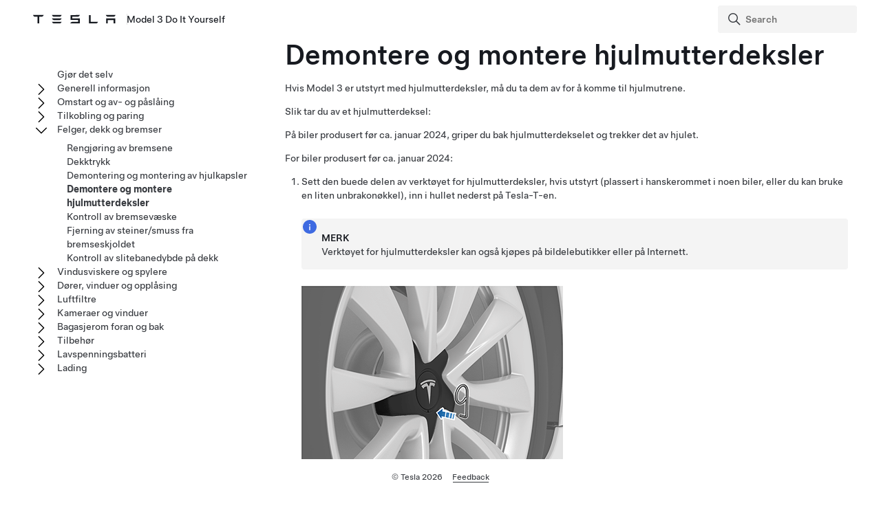

--- FILE ---
content_type: text/html
request_url: https://service.tesla.com/docs/Public/diy/model3/no_no/GUID-05BE6CE8-ABC4-4F22-90A8-5DE9C10074FF.html
body_size: 29489
content:
<!DOCTYPE html
  SYSTEM "about:legacy-compat">
<html lang="no-no"><head><meta http-equiv="Content-Type" content="text/html; charset=UTF-8"><script async="" src="https://www.googletagmanager.com/gtag/js?id=G-10V865S4FW"></script><script>
                window.dataLayer = window.dataLayer || [];
                function gtag(){dataLayer.push(arguments);}
                gtag('js', new Date());
                
                gtag('config', 'G-10V865S4FW');
            </script>
<script>(function(w,d,s,l,i){w[l]=w[l]||[];w[l].push({'gtm.start':
                new Date().getTime(),event:'gtm.js'});var f=d.getElementsByTagName(s)[0],
                j=d.createElement(s),dl=l!='dataLayer'?'&l='+l:'';j.async=true;j.src='https://www.googletagmanager.com/gtm.js?id='+i+dl;f.parentNode.insertBefore(j,f);
                })(window,document,'script','dataLayer','GTM-MJFLVL2T');</script><meta charset="UTF-8"><meta name="viewport" content="width=device-width, initial-scale=1, shrink-to-fit=no"><meta name="copyright" content="(C) Copyright 2026"><meta name="DC.rights.owner" content="(C) Copyright 2026"><meta name="DC.type" content="concept"><meta name="DC.relation" scheme="URI" content="GUID-0BF3D753-C7E7-4476-8BE3-F3B056758D30.html"><meta name="DC.format" content="HTML5"><meta name="DC.identifier" content="GUID-05BE6CE8-ABC4-4F22-90A8-5DE9C10074FF"><meta name="DC.language" content="no-NO">
<meta name="description" content="">
<meta name="og:description" content="">
<meta name="twitter:description" content="">
<meta property="og:site_name" content="Tesla">
<meta property="og:type" content="website">
<meta property="og:image" content="https://www.tesla.com/sites/default/files/blog_images/tesla_announcement_social.jpg">
<meta property="og:image:url" content="https://www.tesla.com/sites/default/files/blog_images/tesla_announcement_social.jpg">
<meta property="og:image:secure_url" content="https://www.tesla.com/sites/default/files/blog_images/tesla_announcement_social.jpg">
<meta name="twitter:card" content="summary_large_image">
<meta name="twitter:creator" content="@tesla">
<meta name="twitter:url" content="https://www.tesla.com/sites/default/files/blog_images/tesla_announcement_social.jpg">
<link rel="icon" type="image/x-icon" href="https://www.tesla.com/themes/custom/tesla_frontend/assets/favicons/favicon.ico"><meta property="og:title" content="Model 3 Do It Yourself | Tesla">
<meta name="twitter:title" content="Model 3 Do It Yourself | Tesla">
<link rel="stylesheet" type="text/css" href="css/custom.css"><title>Demontere og montere hjulmutterdeksler</title>  
  
  <script src="js/vendor/jquery-3.5.1.min.js"></script>
<!-- Commenting this section out, handled now in js.js -->
  <!--<script type="text/javascript">
    $( document ).ready(function() {
    $('.parent ul').hide();
    $('.active').parents('ul').show();
    $('.active').children('ul').show();
    $('.active').siblings('ul').show();
    //$('.active').children('svg.tds-icon').removeClass("tds-icon-chevron-180").addClass("tds-icon-chevron-0");
    //$('.active').children('use').attr("href", "./img/spritemap.svg#tds-icon-chevron-0");
    //$('.active').parents('li').children('.tds-icon').removeClass("tds-icon-chevron-180").addClass("tds-icon-chevron-0");
    //$('.active').parents('use').attr("href", "./img/spritemap.svg#tds-icon-chevron-0");
    
    $('.toggle').on('click', function (e) {
    console.log("how about this click??");
    e.stopPropagation(); // prevent links from toggling the nodes
    $(this).siblings('ul').slideToggle();
    
    //if($(this).find(".tds-icon").first().hasClass("tds-icon-chevron-180")) {
    //$(this).find(".tds-icon").first().addClass("tds-icon-chevron-0");
    //$(this).find(".tds-icon").first().removeClass("tds-icon-chevron-180");
    //$(this).find("use").first().attr("href", "./img/spritemap.svg#tds-icon-chevron-0");
    //} else {
    //$(this).find(".tds-icon").first().addClass("tds-icon-chevron-180");
    //$(this).find(".tds-icon").first().removeClass("tds-icon-chevron-0");
    //$(this).find("use").first().attr("href", "./img/spritemap.svg#tds-icon-chevron-180");
    //}
    
    });
    }); 
    
  </script>-->
   
<!--  <script src="js/vendor/jquery.magnific-popup.min.js" />
  <script type="text/javascript">
    $(document).ready(function() {
    $('.image-zoom').magnificPopup({type:'image'});
    });
  </script>-->
  
   <!-- TDS -->
  <!-- Universal Sans Display (Headings) -->
  <link rel="preload" type="font/woff2" crossorigin="true" href="https://digitalassets.tesla.com/tesla-design-system/raw/upload/static/fonts/universal-sans-2/web/display/Universal-Sans-Display-Medium.woff2" as="font">
  <link rel="preload" type="font/woff2" crossorigin="true" href="https://digitalassets.tesla.com/tesla-design-system/raw/upload/static/fonts/universal-sans-2/web/display/Universal-Sans-Display-Regular.woff2" as="font">
      
  <!-- Universal Sans Text (Body Copy) -->
  <link rel="preload" type="font/woff2" crossorigin="true" href="https://digitalassets.tesla.com/tesla-design-system/raw/upload/static/fonts/universal-sans-2/web/text/Universal-Sans-Text-Medium.woff2" as="font">
  <link rel="preload" type="font/woff2" crossorigin="true" href="https://digitalassets.tesla.com/tesla-design-system/raw/upload/static/fonts/universal-sans-2/web/text/Universal-Sans-Text-Regular.woff2" as="font">
  <link rel="preload" href="https://digitalassets.tesla.com/tesla-design-system/raw/upload/design-system/9.0.1/index.bundle.min.js" as="script">
  <link rel="preload" href="https://digitalassets.tesla.com/tesla-design-system/raw/upload/design-system/9.0.1/index.css" as="style">
  
  <!-- TDS Styles from CDN -->
  <link id="external-css" rel="stylesheet" type="text/css" href="https://digitalassets.tesla.com/tesla-design-system/raw/upload/design-system/9.0.1/index.css" media="all">
  <!-- TDS End -->

  <script defer src="js/vendor/fuse.js"></script>
  <script defer src="js/search.js"></script>
  <script defer src="js/js.js"></script>



<script type="text/javascript">
$(document).ready(function() {
function parseJwt(token) {
    try {
        const payload = token.split('.')[1];
        return JSON.parse(atob(payload.replace(/-/g, '+').replace(/_/g, '/')));
    } catch { return null; }
}
const token = document.cookie.split('; ').find(row => row.startsWith('authToken='))?.split('=')[1];
const IdToken = document.cookie.split('; ').find(row => row.startsWith('idToken='))?.split('=')[1];
const jwt = parseJwt(token);
const isEmployee = jwt && jwt.isEmployee;
var url = window.location.href;
var titleText = $('.tds-site-app-title').text().trim().replace(/\s+/g, ' ');
var h1Text = $('article > h1').text().trim().replace(/\s+/g, ' ');
var emailAddress = $('.mailto').attr('href');
var body = 'Weblink: ' + url + '\r\n\r\n' + '' + '\r\n\r\n';
var subject = 'Feedback for '+titleText+': '+h1Text;
var mailtoLink = emailAddress + '?body=' + encodeURIComponent(body) + '&subject=' + encodeURIComponent(subject);
$('.feedback-link').attr('href', mailtoLink);
$('.feedback-link').attr('title', 'Send your feedback to: ' + emailAddress);
$('.feedback-link').on('click', function(e) {
    if (!isEmployee) {
        e.preventDefault();
        $('#feedback-modal')[0].showModal();
    } // Else, default behavior: follow href to mailto
});
$('.proceed-button').on('click', function() {
    window.location.href = mailtoLink;
    $('#feedback-modal')[0].close();
});
$('#feedback-close').on('click', function() {
window.location.reload();
    $('#feedback-modal')[0].close();
});
});
</script>
</head><body class="site-body site-js-body tds-fullscreen-ios"><div class="tds-shell" id="GUID-05BE6CE8-ABC4-4F22-90A8-5DE9C10074FF"><noscript><iframe src="             https://www.googletagmanager.com/ns.html?id=GTM-MJFLVL2T" height="0" width="0" style="display:none;visibility:hidden"></iframe></noscript><div class="tds-shell-masthead tds-shell-masthead--is_sticky"><header id="tds-site-header" class="tds-site-header"><h1 class="tds-site-logo tds-align--start"><div class="tds-site-logo-link" aria-label="Tesla Logo"><svg xmlns="http://www.w3.org/2000/svg" class="tds-icon tds-icon-logo-wordmark"><use href="./img/spritemap.svg#tds-icon-logo-wordmark"></use></svg></div><span class="tds-site-app-title tds-text--regular tds-text--h6">Model 3 Do It Yourself</span></h1></header><ol class="tds-site-nav-items tds-align--center tds--hideon-tablet-landscape-only tds--hideon-tablet-portrait-only tds--hideon-phone-only" id="button-nav"></ol><div class="tds-site-nav-items nav-items tds-align--end"><div class="tds-form-item tds-form-item--text search"><div class="tds-form-input tds-form-input--default"><div class="tds-form-input-leading"><svg xmlns="http://www.w3.org/2000/svg" class="tds-icon tds-icon-search" viewBox="0 0 24 24"><use href="./img/spritemap.svg#tds-icon-search"></use></svg></div><input type="search" id="search" class="tds-form-input-search" aria-label="Search" placeholder="Search"><div class="tds-form-input-trailing tds-form-input-search-clear"><button class="tds-icon-btn tds-icon-btn--medium" id="clearButton"><svg xmlns="http://www.w3.org/2000/svg" class="tds-icon tds-icon--small tds-icon-close-small" viewBox="0 0 16 16"><use href="./img/spritemap.svg#tds-icon-close-small"></use></svg></button></div></div></div></div><div id="search-wrap" class="tds-dropdown"><ul id="search-results" class="search-results tds-listbox"></ul></div></div><div class="tds-shell-content"><div class="tds-layout tds-layout-2col-static_sidebar--large tds-layout-main--right"><div class="tds-layout-item tds-layout-main"><main role="main" class="tds-shell-content" id="main-content"><article role="article" aria-labelledby="GUID-05BE6CE8-ABC4-4F22-90A8-5DE9C10074FF__GUID-30276576-067C-431B-BECB-1D13DCD7BED9">
  <h1 class="title topictitle1" id="GUID-05BE6CE8-ABC4-4F22-90A8-5DE9C10074FF__GUID-30276576-067C-431B-BECB-1D13DCD7BED9">Demontere og montere hjulmutterdeksler</h1>
  <div class="body conbody">
    <p class="p">Hvis <span class="ph" id="GUID-05BE6CE8-ABC4-4F22-90A8-5DE9C10074FF__GUID-B46CC306-290A-47E9-A7FB-85BB426ACF41"><span class="ph" data-products="model3" id="GUID-05BE6CE8-ABC4-4F22-90A8-5DE9C10074FF__d7e19">Model 3</span></span> er utstyrt med hjulmutterdeksler, må du ta dem av for å komme til hjulmutrene.</p>
    <p class="p">Slik tar du av et hjulmutterdeksel:</p>
    <p class="p">På biler produsert før ca. januar 2024, griper du bak hjulmutterdekselet og trekker det av hjulet.</p>
    <p class="p">For biler produsert før ca. januar 2024:</p>
    <ol class="ol tds-list tds-list--ordered" data-products="modelx model3" id="GUID-05BE6CE8-ABC4-4F22-90A8-5DE9C10074FF__GUID-3754844F-6CCD-4E0C-96CE-C388440230C1">
      <li class="li" id="GUID-05BE6CE8-ABC4-4F22-90A8-5DE9C10074FF__GUID-3156DFE3-F91A-4F65-90F9-64B457034F5C">Sett den buede delen av verktøyet for hjulmutterdeksler, hvis utstyrt (plassert i hanskerommet i noen biler, eller du kan bruke en liten unbrakonøkkel), inn i hullet nederst på Tesla-T-en. <div class="tds-status_msg tds-card tds-card--dense" role="status"><svg xmlns="http://www.w3.org/2000/svg" class="tds-icon tds-icon-status-info"><title>Informational Purposes</title><description>An informational icon, calling your attention</description><use xmlns:xlink="http://www.w3.org/1999/xlink" xlink:href="./img/spritemap.svg#tds-icon-status-info"></use></svg><div class="tds-card-body"><div class="tds-text--h6 admonishment-title">Merk</div><div>Verktøyet for hjulmutterdeksler kan også kjøpes på bildelebutikker eller på Internett.</div></div></div><figure class="fig fignone" id="GUID-05BE6CE8-ABC4-4F22-90A8-5DE9C10074FF__GUID-B77ABA12-2749-41D6-8C94-EA4504CB0858"><button data-tds-open-modal="img-modal"><img class="image" src="../../images/GUID-959D6D1A-7686-40F2-94AA-960B45FD815B-online-en-US.png" alt="pil som peker fra hjulmutterverktøyet mot hullet på hjulmutterdekselet"></button></figure></li>
      <li class="li" id="GUID-05BE6CE8-ABC4-4F22-90A8-5DE9C10074FF__GUID-4BAF7A6E-5066-427A-BC0B-3346D0E0DBFC">Før verktøyet helt inn i hullet i hjulmutterdekselet.</li>
      <li class="li" id="GUID-05BE6CE8-ABC4-4F22-90A8-5DE9C10074FF__GUID-9711D8C6-A5DC-4290-85E6-A09822EF030B">Vri verktøyet slik at den buede delen berører midtre del av hjulmutterdekselet.</li>
      <li class="li" id="GUID-05BE6CE8-ABC4-4F22-90A8-5DE9C10074FF__GUID-EF8BCF3F-604B-40E0-BB2F-26AD73947CDA">Trekk verktøyet for hjulmutterdeksler bestemt bort fra hjulet til hjulmutterdekselet vises.<figure class="fig fignone" id="GUID-05BE6CE8-ABC4-4F22-90A8-5DE9C10074FF__GUID-34D34125-14A3-4C51-BADA-798ACE162FFD"><button data-tds-open-modal="img-modal"><img class="image" src="../../images/GUID-DFF81DFA-6C41-4F9F-8C12-18575E091654-online-en-US.png" alt="trekke hjulmutterverktøyet utover for å trekke av hjulmutterdekselet"></button></figure></li>
    </ol>
    <p class="p">Slik installerer du hjulmutterdekselet:</p>
    <ol class="ol tds-list tds-list--ordered" id="GUID-05BE6CE8-ABC4-4F22-90A8-5DE9C10074FF__GUID-3267FB9F-098F-4C75-9658-A6F2ABDF7BB4">
      <li class="li" id="GUID-05BE6CE8-ABC4-4F22-90A8-5DE9C10074FF__GUID-AC0D5923-8CAC-4717-AB5F-48F331B01C93">Juster hjulmutterdekselet på plass.</li>
      <li class="li" id="GUID-05BE6CE8-ABC4-4F22-90A8-5DE9C10074FF__GUID-E2509A5B-F151-4105-999A-89ADEFD43D71">Skyv på hjulmutterdekselet til det knepper helt på plass.<div class="tds-status_msg tds-card tds-card--dense" role="status"><svg xmlns="http://www.w3.org/2000/svg" class="tds-icon tds-icon-status-info"><title>Warning Icon</title><description>A warning icon, calling your attention to a possibly risky situation</description><use xmlns:xlink="http://www.w3.org/1999/xlink" xlink:href="./img/spritemap.svg#tds-icon-status-warning"></use></svg><div class="tds-card-body"><div class="tds-text--h6 admonishment-title">ADVARSEL</div><div>Forsikre deg om at hjulmutterdekselet er helt sikkert festet før du kjører, for å forhindre at det faller av.</div></div></div></li>
    </ol>
  </div>
<nav role="complementary" class="related-links"><div class="familylinks"><div class="parentlink p"><strong>Overordnet emne:</strong> <a class="tds-link xref" href="GUID-0BF3D753-C7E7-4476-8BE3-F3B056758D30.html">Felger, dekk og bremser</a></div></div></nav></article></main></div><aside class="tds-layout-item tds-layout-aside"><div class="side-nav"><ul class="tds-list"><li class="tds-list-item"><span class="no-toggle"></span><a href="index.html">Gjør det selv</a></li><li class="parent tds-list-item" data-collapsed="true"><span class="toggle"><svg xmlns="http://www.w3.org/2000/svg" class="tds-icon tds-icon-chevron-180" viewBox="0 0 24 24"><use href="./img/spritemap.svg#tds-icon-chevron-180"></use></svg></span><a href="GUID-9C29A39A-A941-420F-970B-7543631FCFF2.html">Generell informasjon</a><ul class="tds-list child"><li class="tds-list-item"><span class="no-toggle"></span><a href="GUID-D9B7D3BC-9601-4758-A2DD-33598C6BD3E0.html">Slik avtaler du service</a></li><li class="tds-list-item"><span class="no-toggle"></span><a href="GUID-A84FDD77-7A8C-42F6-9385-E3F9CEE245A4.html">Serviceintervaller for kjøretøyet</a></li><li class="tds-list-item"><span class="no-toggle"></span><a href="GUID-AA58ED67-9C93-4EE6-8B19-9FDABE018787.html">Normale lyder under bruk</a></li></ul></li><li class="parent tds-list-item" data-collapsed="true"><span class="toggle"><svg xmlns="http://www.w3.org/2000/svg" class="tds-icon tds-icon-chevron-180" viewBox="0 0 24 24"><use href="./img/spritemap.svg#tds-icon-chevron-180"></use></svg></span><a href="GUID-3DD9AF14-7083-421A-8E4D-8B40B1C77403.html">Omstart og av- og påslåing</a><ul class="tds-list child"><li class="tds-list-item"><span class="no-toggle"></span><a href="GUID-C6EE3503-1D68-455C-8AA3-2D6FF9ADCF5E.html">Omstart av berøringsskjermen</a></li><li class="tds-list-item"><span class="no-toggle"></span><a href="GUID-76C3CAB5-8F3F-4F0A-93F4-966DB3E67FEA.html">Slå av og på kjøretøyet</a></li></ul></li><li class="parent tds-list-item" data-collapsed="true"><span class="toggle"><svg xmlns="http://www.w3.org/2000/svg" class="tds-icon tds-icon-chevron-180" viewBox="0 0 24 24"><use href="./img/spritemap.svg#tds-icon-chevron-180"></use></svg></span><a href="GUID-A1C66409-4588-4AFF-ABCB-5F6414A57C09.html">Tilkobling og paring</a><ul class="tds-list child"><li class="tds-list-item"><span class="no-toggle"></span><a href="GUID-67E192C9-4308-44B7-899F-65344F487F1B.html">Administrering av nøkler</a></li><li class="tds-list-item"><span class="no-toggle"></span><a href="GUID-D85DA344-866D-4E78-A6B1-E8C2767969F0.html">Wi-Fi</a></li><li class="tds-list-item"><span class="no-toggle"></span><a href="GUID-1E34B9B4-A9F2-4832-8BE9-307564974393.html">Paring av Bluetooth-enhet</a></li><li class="tds-list-item"><span class="no-toggle"></span><a href="GUID-6FEF6D37-4EF9-41F8-81E5-491DA2D3E44E.html">Programmering av smarte garasjedører</a></li><li class="tds-list-item"><span class="no-toggle"></span><a href="GUID-D1B313C0-1FE6-4841-AEE2-661ACBDF3838.html">Feilsøking av Bluetooth</a></li></ul></li><li class="parent tds-list-item" data-collapsed="false"><span class="toggle"><svg xmlns="http://www.w3.org/2000/svg" class="tds-icon tds-icon-chevron-180" viewBox="0 0 24 24"><use href="./img/spritemap.svg#tds-icon-chevron-180"></use></svg></span><a href="GUID-0BF3D753-C7E7-4476-8BE3-F3B056758D30.html">Felger, dekk og bremser</a><ul class="tds-list child"><li class="tds-list-item"><span class="no-toggle"></span><a href="GUID-D49F81B4-8E10-4A24-871E-5EF2F30C8285.html">Rengjøring av bremsene</a></li><li class="tds-list-item"><span class="no-toggle"></span><a href="GUID-DD35EB95-B06A-4F72-8C40-EE98E95A8A8D.html">Dekktrykk</a></li><li class="tds-list-item"><span class="no-toggle"></span><a href="GUID-377C88DB-7FBE-4320-BC1A-0A01AF48005C.html">Demontering og montering av hjulkapsler</a></li><li class="tds-list-item"><span class="no-toggle"></span><a class="active" href="GUID-05BE6CE8-ABC4-4F22-90A8-5DE9C10074FF.html">Demontere og montere hjulmutterdeksler</a></li><li class="tds-list-item"><span class="no-toggle"></span><a href="GUID-1D888517-65DF-4501-9F8A-90A7E879068F.html">Kontroll av bremsevæske</a></li><li class="tds-list-item"><span class="no-toggle"></span><a href="GUID-6011D4C6-A81C-4700-A5D2-31727809ED57.html">Fjerning av steiner/smuss fra bremseskjoldet</a></li><li class="tds-list-item"><span class="no-toggle"></span><a href="GUID-B277C6AC-90A2-40DB-A6D9-B467972E051E.html">Kontroll av slitebanedybde på dekk</a></li></ul></li><li class="parent tds-list-item" data-collapsed="true"><span class="toggle"><svg xmlns="http://www.w3.org/2000/svg" class="tds-icon tds-icon-chevron-180" viewBox="0 0 24 24"><use href="./img/spritemap.svg#tds-icon-chevron-180"></use></svg></span><a href="GUID-C39AA11E-CE61-42C4-AB74-93E6C4258B19.html">Vindusviskere og spylere</a><ul class="tds-list child"><li class="tds-list-item"><span class="no-toggle"></span><a href="GUID-C79B0FD6-1B70-4397-AEDD-F0A225CABC98.html">Rengjøring av spylerdyser</a></li><li class="tds-list-item"><span class="no-toggle"></span><a href="GUID-949BFDA4-8D73-43A6-AAA5-98AE1129AC25.html">Skifte viskerblader</a></li><li class="tds-list-item"><span class="no-toggle"></span><a href="GUID-3A80A08E-9DCB-45A4-9796-BCD9153A4A00.html">Påfylling av spylervæske for frontrute</a></li></ul></li><li class="parent tds-list-item" data-collapsed="true"><span class="toggle"><svg xmlns="http://www.w3.org/2000/svg" class="tds-icon tds-icon-chevron-180" viewBox="0 0 24 24"><use href="./img/spritemap.svg#tds-icon-chevron-180"></use></svg></span><a href="GUID-39C5D163-0C9B-4FDA-904B-B288D5FB71F6.html">Dører, vinduer og opplåsing</a><ul class="tds-list child"><li class="tds-list-item"><span class="no-toggle"></span><a href="GUID-41052CF5-1F9C-4ABA-9F13-780C7569214C.html">Påføring av WD-40 på dørhåndtakets hengseltapper</a></li><li class="tds-list-item"><span class="no-toggle"></span><a href="GUID-220F264E-504E-444C-98D6-16A78CC12EDC.html">Fjerning av is fra dørhåndtaket</a></li><li class="tds-list-item"><span class="no-toggle"></span><a href="GUID-53651B16-A2E3-4118-933E-B5F41C74D433.html">Opplåsing og starting ved bruk av mobilapp</a></li></ul></li><li class="parent tds-list-item" data-collapsed="true"><span class="toggle"><svg xmlns="http://www.w3.org/2000/svg" class="tds-icon tds-icon-chevron-180" viewBox="0 0 24 24"><use href="./img/spritemap.svg#tds-icon-chevron-180"></use></svg></span><a href="GUID-A3E744BD-D5AC-4BB5-90F2-29313C2416C3.html">Luftfiltre</a><ul class="tds-list child"><li class="tds-list-item"><span class="no-toggle"></span><a href="GUID-DB0A1E3C-926E-498C-A2FD-A27B8421A471.html">Utskifting av kupéfiltre</a></li></ul></li><li class="parent tds-list-item" data-collapsed="true"><span class="toggle"><svg xmlns="http://www.w3.org/2000/svg" class="tds-icon tds-icon-chevron-180" viewBox="0 0 24 24"><use href="./img/spritemap.svg#tds-icon-chevron-180"></use></svg></span><a href="GUID-6DA79675-0C8B-419E-A9E4-CB0B4F0C8B76.html">Kameraer og vinduer</a><ul class="tds-list child"><li class="tds-list-item"><span class="no-toggle"></span><a href="GUID-B6C81FC2-A37C-462B-8A71-FDE0F7B0734E.html">Kalibrering av vinduer</a></li><li class="tds-list-item"><span class="no-toggle"></span><a href="GUID-D6F7D1BC-193D-4A2E-99B0-E3BA3D41BDE2.html">Kalibrering av kameraer</a></li></ul></li><li class="parent tds-list-item" data-collapsed="true"><span class="toggle"><svg xmlns="http://www.w3.org/2000/svg" class="tds-icon tds-icon-chevron-180" viewBox="0 0 24 24"><use href="./img/spritemap.svg#tds-icon-chevron-180"></use></svg></span><a href="GUID-DAF812E4-96E7-41F7-9CEE-7431F3A9F192.html">Bagasjerom foran og bak</a><ul class="tds-list child"><li class="tds-list-item"><span class="no-toggle"></span><a href="GUID-34181E3A-B4A7-4658-906A-38C6647B5664.html">Åpning av panser uten strøm</a></li><li class="tds-list-item"><span class="no-toggle"></span><a href="GUID-9EE66108-F5F4-4F26-BA6E-DD6ACA347785.html">Utskifting av gassfjær for panser</a></li><li class="tds-list-item"><span class="no-toggle"></span><a href="GUID-1D824F2F-82DE-4547-A4FD-88607361CC5D.html">Skifte gassfjærer for bagasjerom (ikke elektrisk drevne)</a></li><li class="tds-list-item"><span class="no-toggle"></span><a href="GUID-7B957CA9-6356-4642-A1D4-74AAA7D2EDF9.html">Montering av belysning i bagasjerom foran (2024+ Model 3)</a></li></ul></li><li class="parent tds-list-item" data-collapsed="true"><span class="toggle"><svg xmlns="http://www.w3.org/2000/svg" class="tds-icon tds-icon-chevron-180" viewBox="0 0 24 24"><use href="./img/spritemap.svg#tds-icon-chevron-180"></use></svg></span><a href="GUID-E8F38B61-E7D5-486C-BC2F-068D2CF402F1.html">Tilbehør</a><ul class="tds-list child"><li class="tds-list-item"><span class="no-toggle"></span><a href="GUID-40686537-E290-4FC9-BD59-F2181BD5FE1A.html">Koble til tauefestet</a></li><li class="tds-list-item"><span class="no-toggle"></span><a href="GUID-5E340898-24BF-4EA4-8DA5-99B6BB34B6FB.html">Montere nummerskiltholder foran</a></li><li class="tds-list-item"><span class="no-toggle"></span><a href="GUID-2F1B673E-A1F4-4A4C-BDA9-BF43412035F1.html">Montering av pakke for lakkbeskyttelsesfilm</a></li><li class="tds-list-item"><span class="no-toggle"></span><a href="GUID-6D7FADDC-2725-4E1F-90CA-67B514864C24.html">Montering av skvettlapper og skvettskjermer (2017–2023)</a></li><li class="tds-list-item"><span class="no-toggle"></span><a href="GUID-6E06A861-950A-45EA-BCEB-E445A9BB2F7A.html">Montering av skvettlapper (2024+)</a></li><li class="tds-list-item"><span class="no-toggle"></span><a href="GUID-F6AF8BB8-8DE5-4ADA-B1E8-ADBE1621F6E4.html">Bytte av skvettlapper og skvettskjermer</a></li><li class="tds-list-item"><span class="no-toggle"></span><a href="GUID-41A818D0-8550-4CE7-8280-56AC7FF59DE2.html">Montering av ladekabel for telefon</a></li><li class="tds-list-item"><span class="no-toggle"></span><a href="GUID-6DCDF651-E315-408D-B2AB-ED29D9038777.html">Montering av takgrinder</a></li><li class="tds-list-item"><span class="no-toggle"></span><a href="GUID-049829F3-D101-4EDB-B878-36AE0644E2A7.html">Bytte av batteri i nøkkelfjernkontrollen</a></li><li class="tds-list-item"><span class="no-toggle"></span><a href="GUID-526DA5CA-ABDF-4129-8E1A-02BE42749E81.html">Fjerning og montering av nakkestøtte foran</a></li><li class="tds-list-item"><span class="no-toggle"></span><a href="GUID-CB15603E-D6A2-4E0D-86D4-D951EC060DD1.html">Montering av Tesla-projeksjonslys</a></li><li class="tds-list-item"><span class="no-toggle"></span><a href="GUID-B3F54F34-753D-4DE5-A836-0BE71A403F64.html">Inspeksjon av innstigningslys</a></li></ul></li><li data-products="model3 modely" class="parent tds-list-item" data-collapsed="true"><span class="toggle"><svg xmlns="http://www.w3.org/2000/svg" class="tds-icon tds-icon-chevron-180" viewBox="0 0 24 24"><use href="./img/spritemap.svg#tds-icon-chevron-180"></use></svg></span><a href="GUID-63C95A3E-7F0B-476D-814B-FF2A39B65A0E.html">Lavspenningsbatteri</a><ul class="tds-list child"><li data-products="model3 modely" class="tds-list-item"><span class="no-toggle"></span><a href="GUID-3567D5F4-A5F4-4323-8BE0-023D5438FFC6.html">Starthjelp</a></li><li data-products="model3 modely" class="tds-list-item"><span class="no-toggle"></span><a href="GUID-2588F809-41E3-43F1-84E5-6745C7C18DBE.html">Bytte av lavspent blybatteri</a></li></ul></li><li class="parent tds-list-item" data-collapsed="true"><span class="toggle"><svg xmlns="http://www.w3.org/2000/svg" class="tds-icon tds-icon-chevron-180" viewBox="0 0 24 24"><use href="./img/spritemap.svg#tds-icon-chevron-180"></use></svg></span><a href="GUID-30BB1120-0367-4B68-8445-2A27CB9FDD4E.html">Lading</a><ul class="tds-list child"><li class="tds-list-item"><span class="no-toggle"></span><a href="GUID-07FBA723-779F-4CF0-B9A7-AA8076335CE4.html">Statuslampe for ladeport</a></li><li class="tds-list-item"><span class="no-toggle"></span><a href="GUID-A3E92BEC-5A7A-4092-BAAF-A17B8E863B3F.html">  Statuslamper for 2. generasjons mobil kontakt  </a></li><li class="tds-list-item"><span class="no-toggle"></span><a href="GUID-A3E80EDD-EC39-4717-A2DF-C6ADF04D0F63.html">    3. generasjons mobil kontakt Statuslamper  </a></li><li class="tds-list-item"><span class="no-toggle"></span><a href="GUID-9C2F6258-81FB-484C-B16A-AF4238EDF028.html">Planlagt forbehandling og lading</a></li></ul></li></ul></div></aside></div></div><footer id="footer" class="tds-shell-footer tds-site-footer tds-shell-footer--is_sticky"><nav class="tds-footer-nav"><ul class="tds-list tds-list--horizontal"><li class="tds-list-item">© Tesla <span id="copyright-year">2026</span></li><li class="tds-list-item"><a class="tds-link" href="https://feedback.tesla.com/jfe/form/SV_2nUTdfxKuJYsyNg"><span>Feedback</span></a></li></ul></nav></footer><dialog id="img-modal" class="tds-modal"><div class="tds-modal-header"><button type="button" class="tds-modal-close" aria-label="Close Modal" data-tds-close-modal="img-modal"><svg xmlns="http://www.w3.org/2000/svg" class="tds-icon tds-icon-close tds-modal-close-icon"><use href="./img/spritemap.svg#tds-icon-close"></use></svg></button></div><section class="tds-modal-content img-modal-content"></section></dialog><div class="tds-modal-backdrop" data-tds-close-modal="img-modal"></div><dialog id="feedback-modal" class="tds-modal"><div class="tds-modal-header"><button type="button" class="tds-modal-close" aria-label="Close Modal" data-tds-close-modal="feedback-modal" id="feedback-close"><svg xmlns="http://www.w3.org/2000/svg" class="tds-icon tds-icon-close tds-modal-close-icon"><use href="./img/spritemap.svg#tds-icon-close"></use></svg></button></div><section class="tds-modal-content"><p>You will be redirected to your default email client to provide feedback.</p></section><footer class="tds-modal-footer"><button type="button" class="tds-btn proceed-button" id="proceed-button">Proceed</button></footer></dialog><div class="tds-modal-backdrop" data-tds-close-modal="feedback-modal"></div><div id="i18n-holder" hidden data-procedure-update-banner="This procedure has been updated since your last visit!" data-dismiss="Dismiss"></div><script type="module" defer="">
            import { handleFocusIndication, initDropdownInputs, initSearchInputs, initFormInputs, initTooltips, initModals } from 'https://digitalassets.tesla.com/tesla-design-system/raw/upload/design-system/9.0.1/index.bundle.min.js';
            
            handleFocusIndication();
            initDropdownInputs();
            
            // Generic form input click interactions
            initFormInputs();
            
            // Special interactivity handling for search inputs
            initSearchInputs();
            
            // Init the modals
            initModals();
            
            // Init tooltips
            initTooltips();
            
        </script><script src="https://www.googletagmanager.com/gtag/js?id=UA-9152935-8" async=""></script><script>
                window.dataLayer = window.dataLayer || [];
                function gtag(){dataLayer.push(arguments);}
                gtag('js', new Date());
                gtag('config', 'UA-9152935-8');
            </script><script type="text/javascript">
            window.onload = document.querySelectorAll('video').forEach(vid => vid.pause());
            window.onload = document.querySelectorAll('audio').forEach(audio => audio.pause());
        </script></div></body></html>

--- FILE ---
content_type: application/javascript
request_url: https://service.tesla.com/docs/Public/diy/model3/no_no/js/search.js
body_size: 7107
content:
var fuse; // holds our search engine
var searchVisible = false;
var firstRun = true; // allow us to delay loading json data unless search activated
var list = document.getElementById('search-results'); // targets the <ul>
var first = list.firstChild; // first child of search list
var last = list.lastChild; // last child of search list
var maininput = document.getElementById('search'); // input box for search
var resultsAvailable = false; // Did we get any search results?

window.addEventListener('load', function () {
  //console.log("It's loaded!")

  if (firstRun) {
    loadSearch(); // loads our json data and builds fuse.js search index
    firstRun = false; // let's never do this again
    searchWrap.style.display = 'none'; // hide the search results wrapper by default
    document.body.classList.remove('search-open');
    
  }
})

// ==========================================
// execute search as each character is typed
//

// Debounce function so that our huge service manual index doesn't freeze the whole brwoser
function debounce(func, wait) {
  let timeout;
  return function(...args) {
      clearTimeout(timeout);
      timeout = setTimeout(() => {
          func(...args);
      }, wait);
  };
}

const searchInput = document.getElementById("search");

searchInput.addEventListener('keyup', debounce((event) => {
  executeSearch(event.target.value);
}, 350));


// ==========================================
// fetch some json without jquery
//
function fetchJSONFile(path, callback) {
  var httpRequest = new XMLHttpRequest();
  httpRequest.onreadystatechange = function () {
    if (httpRequest.readyState === 4) {
      if (httpRequest.status === 200) {
        var data = JSON.parse(httpRequest.responseText);
        if (callback) callback(data);
      }
    }
  };
  httpRequest.open('GET', path);
  httpRequest.send();
}


// ==========================================
// load our search index, only executed once
// on first call of search box (CMD-/)
//
function loadSearch() {
  fetchJSONFile('index.json', function (data) {

    var options = { // fuse.js options; check fuse.js website for details
      shouldSort: true,
      location: 0,
      distance: 200,
      threshold: 0.5,
      minMatchCharLength: 2,
      ignoreLocation: false,
      keys: [
        {
          name: 'correctioncode',
          weight: 1
        },
        {
          name: 'title',
          weight: 0.75
        },
        {
          name: 'keywords',
          weight: 0.4
        },
        {
          name: 'bodytext',
          weight: 0.1
        },
        'url',
      ]
    };

    fuse = new Fuse(data, options); // build the index from the json file

  });
}


// ==========================================
// run a search query (for "term") every time a letter is typed
// in the search box
//
function executeSearch(term) {
  let results = fuse.search(term); // the actual query being run using fuse.js
  let searchitems = ''; // our results bucket

  if (results.length === 0) { // no results based on what was typed into the input box
    resultsAvailable = false;
    searchitems = '';
    document.body.classList.remove('search-open');
  } else { // build our html 

    //console.log(results)

    // vin-based search: get the config from the URL
    var getUrlParameter = function getUrlParameter(sParam) {
      var sPageURL = window.location.search.substring(1), sURLVariables = sPageURL.split('&'), sParameterName, i;

      for (i = 0; i < sURLVariables.length; i++) {
        sParameterName = sURLVariables[i].split('=');

        if (sParameterName[0] === sParam) {
          return sParameterName[1] === undefined ? true : decodeURIComponent(sParameterName[1]);
        }
      }
      document.body.classList.remove('search-open');
      return false;
    };
    var codesStr = getUrlParameter('config');
    console.log("code string: " + codesStr);
    // vin-based search


    searchWrap.style.display = 'block';
    document.body.classList.add('search-open');
    for (let item in results.slice(0, 10)) { // only show first 10 results

      // vin-based search: if there is vin config present, add it to all the search URLs
      if (codesStr == false) {
          currentHref = results[item].item.url;
      } else {
        currentHref = results[item].item.url + "?config=" + codesStr;
        currentFilter = currentHref = results[item].item.filter
      }
      // vin-based search

        // vin-based search: build the results
        if (codesStr == false || currentFilter == "" || currentFilter == false) {// do nothing, just append the fragment to the search results
          searchitems = searchitems + '<li class="tds-listbox-option"><a href="' + currentHref + '" tabindex="0">' + '<span class="title">' + results[item].item.title + '</span> <span class="kw">' + results[item].item.keywords + '</span> — ' + '</a></li>';
          //console.log("nothing to filter, adding link")
      } else {
          // hide all the element have attribute of data-features
          //link.hide();
          var vinCodesLst = codesStr.split(',');
          // show only the element with all code in attribute->data-features in config list.
          
              var dataFeatureValue = currentFilter
              var dataFeatureCodeLst = dataFeatureValue.split(',');
              var showFlag = true;
              $.each(dataFeatureCodeLst, function(key, value) {
                  var trimValue = $.trim(value)
                  if (vinCodesLst.indexOf(trimValue) == -1) {
                      showFlag = false;
                  }
              });
              if (showFlag == true) {
                searchitems = searchitems + '<li class="tds-listbox-option"><a href="' + currentHref + '" tabindex="0">' + '<span class="title">' + results[item].item.title + '</span> <span class="kw">' + results[item].item.keywords + '</span> — ' + '</a></li>';
              }
         
      }
      // vin-based search

      // Build the search results list
      //searchitems = searchitems + '<li><a href="' + currentHref + '" tabindex="0">' + '<span class="title">' + results[item].item.title + '</span><span class="kw">' + results[item].item.keywords + '</span> — ' + '</a></li>';
    }
    resultsAvailable = true;
  }

  document.getElementById("search-results").innerHTML = searchitems;
  if (results.length > 0) {
    first = list.firstChild.firstElementChild; // first result container — used for checking against keyboard up/down location
    last = list.lastChild.firstElementChild; // last result container — used for checking against keyboard up/down location
  }
}

const hideBtn = document.getElementById('clearButton');
const searchWrap = document.getElementById('search-wrap');

  hideBtn.addEventListener("click", function (e) {
    searchWrap.style.display = 'none';
    document.body.classList.remove('search-open');
  });

